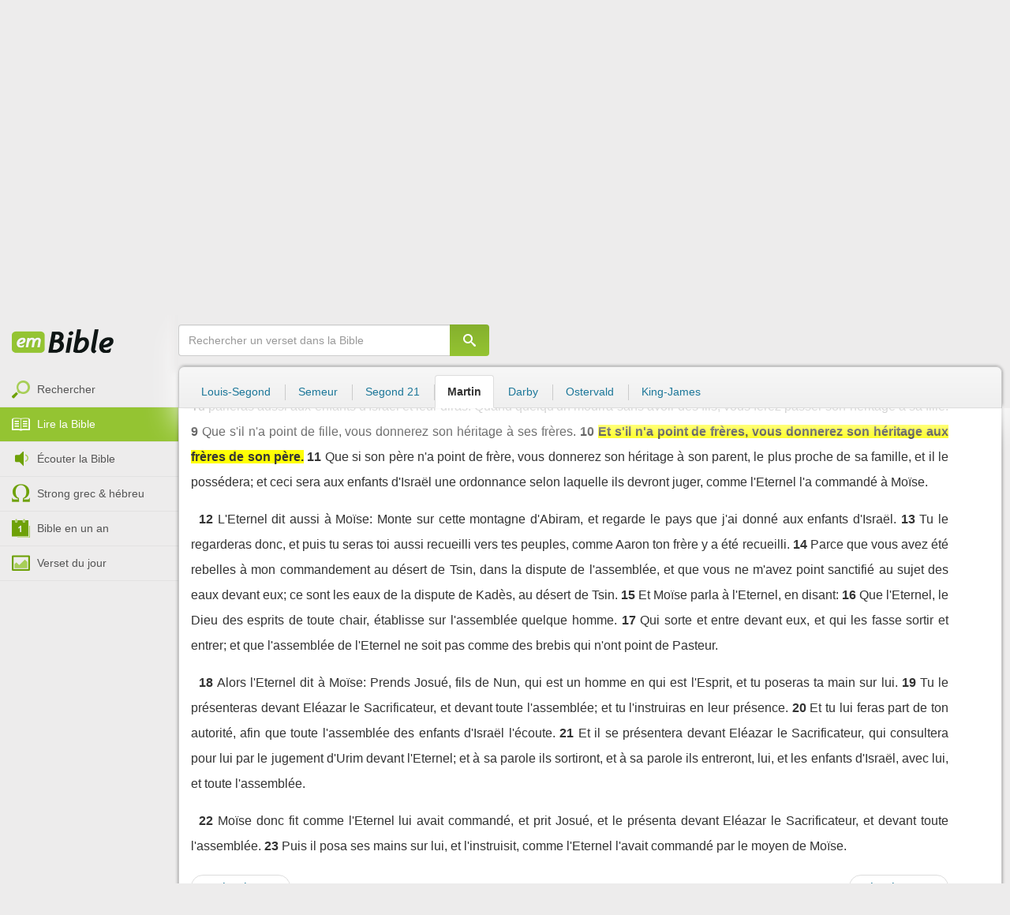

--- FILE ---
content_type: text/html; charset=utf-8
request_url: https://emcitv.com/bible/nombres-27-10-martin.html
body_size: 9093
content:
<!DOCTYPE html>
<html xmlns="http://www.w3.org/1999/xhtml" xmlns:fb="http://ogp.me/ns/fb#" lang="fr" >
	<head>
		<meta charset="utf-8">
		<title>Nombres 27:10 - Bible Martin :: EMCI TV</title>
		<meta http-equiv="content-Type" content="text/html; charset=utf-8" />
        <meta name="google-site-verification" content="MBIvGgoZOOWHjniE7Y8hAt6krTpESLScM8ynX20jdNw" />
		<meta name="viewport" content="width=device-width, height=device-height,minimum-scale=1.0,initial-scale=1,maximum-scale=1,user-scalable=no">

						<meta name="ROBOTS" content="noindex, follow" />
		<link rel="stylesheet" href="/app/backvelonic/assets/lib/bootstrap/css/bootstrap.min.css?v=20260201" type="text/css" />
		<link rel="stylesheet" href="/app/common/assets/css/front.css?v=20260201" type="text/css" />
		<link rel="stylesheet" href="/app/common/assets/css/front-surcharge.css?v=20260201" type="text/css" />
		<link rel="stylesheet" href="/app/common/assets/css/front-widget.css?v=20260201" type="text/css" />
		<link rel="stylesheet" href="/app/common/assets/css/front-layout-full.css?v=20260201" type="text/css" />
		<link rel="stylesheet" href="/app/bible/assets/css/bible.css?v=20260201" type="text/css" />
		<script type="text/javascript" src="//cdnjs.cloudflare.com/ajax/libs/jquery/2.2.4/jquery.min.js"></script>
		<script type="text/javascript" src="/app/common/assets/js/cache/jquery-plugin-2601292111.min.js"></script>
		<script type="text/javascript" src="/app/common/assets/js/cache/front-2601292111.min.js"></script>
		<script type="text/javascript" src="/bible/view/js/js-bible.js?v=07032025-4"></script>
		<script type="text/javascript" src="https://emcitv.com/lib/jquery/plugins/icheck/icheck.min.js?v=20260201"></script>


		<link rel="preload" media="screen" href="https://cdnjs.cloudflare.com/ajax/libs/font-awesome/6.1.1/css/all.min.css" as="style" onload="this.rel='stylesheet'">
		<noscript><link rel="stylesheet" media="screen" href="https://cdnjs.cloudflare.com/ajax/libs/font-awesome/6.1.1/css/all.min.css"></noscript>


	</head>
	
	<body>
<!-- RGPD / COOKIES (1ère partie)  tpl-layount-site //-->
<script>
	// Récupérer le contenu d'un cookie
	function getCookie(name) {
		var dc = document.cookie;
		var prefix = name + "=";
		var begin = dc.indexOf("; " + prefix);
		if (begin == -1) {
			begin = dc.indexOf(prefix);
			if (begin != 0) return null;
		}
		else {
			begin += 2;
			var end = document.cookie.indexOf(";", begin);
			if (end == -1) {
				end = dc.length;
			}
		}
		return decodeURI(dc.substring(begin + prefix.length, end));
	}
	var myCookie = getCookie("unCookie");
</script>

<!-- Global site tag (gtag.js) - Google Analytics 4 -->
<script async src="https://www.googletagmanager.com/gtag/js?id=G-5EMCCYK9SL"></script>
<script>
	if(myCookie.indexOf('analytics') == -1) {
		/*console.log('Script Google Analytics affiché pour cette session.')*/

		window.dataLayer = window.dataLayer || [];
		function gtag(){dataLayer.push(arguments);}
		gtag('js', new Date());
		gtag('config', 'G-5EMCCYK9SL');

	}
</script>
<!-- Facebook code -->
<div id="fb-root"></div>
<script type="text/javascript">
	if(myCookie.indexOf('facebook') == -1) {

		window.fbAsyncInit = function () {
			FB.init({
				appId: '169987486365852',
				cookie: true,
				xfbml: true,
				version: 'v3.0'
			});
		};
		(function (d, s, id) {
			var js, fjs = d.getElementsByTagName(s)[0];
			if (d.getElementById(id)) {
				return;
			}
			js = d.createElement(s);
			js.id = id;
			js.src = "https://connect.facebook.net/fr_FR/sdk.js";
			fjs.parentNode.insertBefore(js, fjs);
		}(document, 'script', 'facebook-jssdk'));

	}
</script>



<div id="background"></div>
<div id="overlay"></div>
<a id="back-top" href="javascript:void(0)" class="back-top-"><i class="icomoon-arrow-up-2"></i></a>

<div class="viewport">
	<div class="frame">

	    <div id="menu-slider" class="menu navbar-collapse width"> 
	      <div class="collapse-inner">
			<div class="navbar"><div class="navbar-inner clearfix"><div class="menu-label"></div><div class="connexion-container"></div></div></div>
	        <div class="nav-container"><ul class="nav nav-pills nav-stacked" role="menu"></ul></div>
	        <div class="menu-mobile-astuce-img-load"></div>
	      </div>
	    </div>
		 
		<div class="view">
		
			<header id="header" class="navbar-fixed-top" data-current-category="bible-read">
				<script>
	window.jsonSubmenu = {"bible":{"Accueil":{"url":"https:\/\/www.emcitv.com\/bible\/","id":"bible-home"},"Rechercher un verset":{"url":"https:\/\/www.emcitv.com\/bible\/search\/","id":"bible-search"},"Lire la Bible":{"url":"https:\/\/www.emcitv.com\/bible\/lire-la-bible.html","id":"bible-read"},"Bible en audio":{"url":"https:\/\/www.emcitv.com\/bible\/audio\/","id":"bible-listen"},"Grec \/ H\u00e9breu":{"url":"https:\/\/www.emcitv.com\/bible\/strong-biblique.html","id":"bible-strongs"},"Bible en 1 an":{"url":"https:\/\/www.emcitv.com\/bible\/bible-en-un-an\/","id":"bible-one-year"},"Verset du jour":{"url":"https:\/\/www.emcitv.com\/bible\/verset-du-jour\/","id":"bible-dailyverse"}}};
	window.topMenuActiveItem = 'bible';
</script>
<div class="navbar navbar-default">

	<div class="navbar-inner">

		<!-- BTN TO SLIDE MENU -->
		<button class="navbar-toggle btn-slider visible-xs visible-sm">
			<span class="icon-bar"></span>
			<span class="icon-bar"></span>
			<span class="icon-bar"></span>
		</button>

		<!-- BRAND -->
				<div class="brand-container">
			<a class="navbar-brand" title="EMCI TV" href="/"><span class="navbar-sprite-logo logo">EMCI TV</span></a>
		</div>


		<div class="menu-container visible-md visible-lg">
			<div class="menu">
				<ul role="menu" class="">
					<li role="menutitem" class="direct opt-menu-never"><a href="/direct/"><i></i>Direct 24/7</a></li><li role="menutitem" class="emissions opt-menu-never"><a href="/video/emission/"><i></i>Replay</a></li><li role="menutitem" class="grilletv opt-menu-never"><a href="/programmes/"><i></i>Grille TV</a></li><li role="menutitem" class="bible opt-menu-never force-visible active"><a href="/bible/"><i></i>Bible</a></li><li role="menutitem" class="donation opt-menu-never"><a href="https://emci.org/don/"><i></i>Faire un don</a></li><li role="menutitem" class="partner opt-menu"><a href="https://emci.org/don/partner/"><i></i>Espace partenaires</a></li><li role="menutitem" class="audio opt-menu"><a href="/audio/"><i></i>Podcast audio</a></li><li role="menutitem" class="auteur opt-menu"><a href="/auteur/"><i></i>Orateurs</a></li><li role="menutitem" class="more more"><a href="javascript:;"><i></i>Plus <span class='caret'></span></a></li>				</ul>
			</div>
		</div>

		<!-- SEARCH DESKTOP -->
		<div class="wrapper-right visible-md visible-lg">

			<style type="text/css">
				.btn-don {
					display: inline-block;
					position: relative;
					top: 50%;
					transform: translateY(34%);
					color: #fff;
					background-color: #3FA5EC;
					border-radius: 7px;
					border: none;
					padding: 7px 12px;
					margin-right: 12px;
					outline: none;
					font-size: 14px;
				}

				.navbar-inner .donation.opt-menu-never, .wrap-give {
					display: none !important;
				}

				.btn-don span {
					margin-left: 4px;
				}

				.btn-don:hover {
					background-color: #3FA5EC;
				}

				.btn-don i {
					display: inline-block;
					position: relative;
					top: 0px;
					left: 0px;
					font-size: 16px;
					transform-origin: center center;
				}

				.btn-don:hover i {
					backface-visibility: hidden;
					-webkit-font-smoothing: subpixel-antialiased;
					-webkit-filter: blur(0);
					animation: pulse 1.3s infinite;

				}

				@keyframes pulse {
					0%, 20% {
						left: 0px;
						transform: scale(1);
					}
					30% {
						transform: scale(1.12);
					}
					50% {
						transform: scale(1);
					}
					60% {
						transform: scale(1.15);
					}
					70%, 100% {
						left: 0px;
						transform: scale(1);
					}
				}
			</style>

			                <a class="btn btn-primary btn-don" href="/don?utm_source=siteemci&utm_medium=bouton_topmenu&utm_content=%2Fbible%2Fnombres-27-10-martin.html">
                    <i class="fas fa-heart"></i><span>Faire un don</span>
                </a>
            
			<!-- SEARCH for desktop -->
			<form class="navbar-form form-search" action="https://emcitv.com/search/" role="search">

				<div class="dropdown">
					<input type="text" class="form-control search-query" placeholder="Mots clés ou référence" value="" name="search" autocomplete="off" >
					<span class="icomoon-search" id="search-submit"></span>
					<ul class="dropdown-menu dropdown-search-option pull-right">
						<li role="presentation" class="dropdown-header">Rechercher</li>
						<li><div class="radio"><label><input type="radio" name="space" value="site" data-placeholder="Rechercher" > Sur le site</label></div></li>
						<li><div class="radio"><label><input type="radio" name="space" value="bible" data-placeholder="Mots clés ou référence" checked="checked"> Dans la bible</label></div></li>
					</ul>

				</div>

			</form>

		</div>

		
		<style>
			.btn-don-mobile {
				display: inline-block;
				position: absolute;
				top: 50%;
				right: 50px;
				border: none;
				padding: 0;
				margin-right: 12px;
				outline: none;
				transform: translateY(-50%);
			}


			.btn-don-mobile i {
				display: inline-block;
				position: relative;
				top: 0;
				left: 3px;
				width: 30%;
				color: #00A2F0;
				font-size: 22px;
			}

			.btn-don-mobile i.active {
				animation: pulse 1s forwards ease-in-out;
			}

			.btn-don-mobile div.text {
				display: inline-block;
				position: relative;
				top: 50%;
				left: 2px;
				width: 70%;
                text-align: right;
			}

			.btn-don-mobile span {
				display: block;
				position: relative;
				top: 0;
				left: 0;
				width: 100%;
				font-size: 8px;
				font-family: Arial;
				color: #fff;
				margin: 0;
				padding: 0;
				padding-right: 3px;
				line-height: 1.1;
				text-transform: uppercase;
			}

			@keyframes pulse {
				0%, 20% {
					transform: scale(1);
				}
				30% {
					transform: scale(1.12);
				}
				50% {
					transform: scale(1);
				}
				60% {
					transform: scale(1.15);
				}
				70%, 100% {
					transform: scale(1);
				}
			}

		</style>

		<script>
			setTimeout(function() {
				$('.btn-don-mobile i').addClass('active');
				setInterval(function() {
					$('.btn-don-mobile i').toggleClass('active');
				}, 4000); 
			}, 5000); 
		</script>

		        <a class="btn-don-mobile visible-xs visible-sm" href="/don?utm_source=siteemci&utm_medium=bouton_topmenu&utm_content=%2Fbible%2Fnombres-27-10-martin.html">
            <div class="text"><span>faire </span><span> un don</span></div><i class="fas fa-heart"></i>
        </a>
        

		<!-- SEARCH for mobile & tablet -->
		<div class="search-wrapper-container hide">
			<div class="search-wrapper">
				<div class="btn-close-search"><span class="icomoon-close"></span></div>
			</div>
		</div>

		<div class="btn-search visible-xs visible-sm"><span class="icomoon-search"></span></div>

	</div>

</div>


				
			</header>

			
			
			<section id="content" class="clearfix">
				<script>
	jQuery("#header").addClass("no-fixed").removeClass("navbar-fixed-top").css("display","block");
</script>

<div id="bible" class="clearfix">

		<!-- Menu bible -->
		<div class="hidden-xs" id="menu-bible" data-spy="affix">
		
			<div class="menu-brand">
	          <a class="brand" href="/bible/" title="La Bible en ligne">La Bible en ligne</a>
	        </div>
			
			<ul class="nav nav-pills nav-stacked" role="menu"><li role="menuitem" class="bible-search"><a href="/bible/search/"><i></i>Rechercher</a></li>
<li role="menuitem" class="bible-read active"><a href="/bible/lire-la-bible.html"><i></i>Lire la Bible</a></li>
<li role="menuitem" class="bible-listen"><a href="/bible/audio/"><i></i>Écouter la Bible</a></li>
<li role="menuitem" class="bible-strongs"><a href="/bible/strong-biblique.html"><i></i>Strong grec & hébreu</a></li>
<li role="menuitem" class="bible-one-year"><a href="/bible/bible-en-un-an/"><i></i>Bible en un an</a></li>
<li role="menuitem" class="bible-dailyverse"><a href="/bible/verset-du-jour/"><i></i>Verset du jour</a></li>
</ul>

		</div>
		
		
		<div class="center-top-wrap affix-search-bar" data-spy="affix">
		
			<!-- Search in Bible -->
<div id="bible-search" >
	<form class="search-bible" action="/bible/search/" method="get" role="search" target="_parent">
        	<div class="input-group">
	        	<input type="text" class="form-control input-search" placeholder="Rechercher un verset dans la Bible" value="" name="search"
					   maxlength="60"
					   autocomplete="off">
	        	<span class="input-group-btn"><button class="btn btn-default btn-submit-form no-outline" type="button"><i class="icomoon-search"></i></button></span>
	        </div>
    </form>
</div>



			
<div id="nav-versions" class="submenu">
	<ul class="nav nav-tabs">
		
			<li><a href="/bible/nombres-27-10-LSG.html#10">Louis-Segond</a></li>
			<li><a href="/bible/nombres-27-10-semeur.html#10">Semeur</a></li>
			<li><a href="/bible/nombres-27-10-segond_21.html#10">Segond 21</a></li>
			<li class="active"><a href="/bible/nombres-27-10-martin.html#10">Martin</a></li>
			<li><a href="/bible/nombres-27-10-darby.html#10">Darby</a></li>
			<li><a href="/bible/nombres-27-10-ostervald.html#10">Ostervald</a></li>
			<li><a href="/bible/nombres-27-10-kingjames.html#10">King-James</a></li>
	</ul>
</div>
			
		</div>
		
		<div class="center-wrap cleafix">
		
			<!-- Main content -->
			<div class="main-content cleafix">
			    <div class="read-bible clearfix">

		<div class="read-bible-ct">

				<div class="toolbar">
				
					<div class="title-wrap">
						
						<h1 class="book"><a id="book-selector" href="#" data-current-book="04O" data-toggle="modal" data-target="#modal-book-selector">Nombres<i class="icon-book icomoon-arrow-down-2"></i></a> <span class="label-chapters">chapitre 27</span></h1>

						   	
						<div class="select-chapters">
							<select class="form-control" onchange="document.location.href = jQuery(this).val()">
																<option value="/bible/nombres.html" >Chapitre 01</option>
								<option value="/bible/nombres-2.html" >Chapitre 02</option>
								<option value="/bible/nombres-3.html" >Chapitre 03</option>
								<option value="/bible/nombres-4.html" >Chapitre 04</option>
								<option value="/bible/nombres-5.html" >Chapitre 05</option>
								<option value="/bible/nombres-6.html" >Chapitre 06</option>
								<option value="/bible/nombres-7.html" >Chapitre 07</option>
								<option value="/bible/nombres-8.html" >Chapitre 08</option>
								<option value="/bible/nombres-9.html" >Chapitre 09</option>
								<option value="/bible/nombres-10.html" >Chapitre 10</option>
								<option value="/bible/nombres-11.html" >Chapitre 11</option>
								<option value="/bible/nombres-12.html" >Chapitre 12</option>
								<option value="/bible/nombres-13.html" >Chapitre 13</option>
								<option value="/bible/nombres-14.html" >Chapitre 14</option>
								<option value="/bible/nombres-15.html" >Chapitre 15</option>
								<option value="/bible/nombres-16.html" >Chapitre 16</option>
								<option value="/bible/nombres-17.html" >Chapitre 17</option>
								<option value="/bible/nombres-18.html" >Chapitre 18</option>
								<option value="/bible/nombres-19.html" >Chapitre 19</option>
								<option value="/bible/nombres-20.html" >Chapitre 20</option>
								<option value="/bible/nombres-21.html" >Chapitre 21</option>
								<option value="/bible/nombres-22.html" >Chapitre 22</option>
								<option value="/bible/nombres-23.html" >Chapitre 23</option>
								<option value="/bible/nombres-24.html" >Chapitre 24</option>
								<option value="/bible/nombres-25.html" >Chapitre 25</option>
								<option value="/bible/nombres-26.html" >Chapitre 26</option>
								<option value="/bible/nombres-27.html" selected="selected">Chapitre 27</option>
								<option value="/bible/nombres-28.html" >Chapitre 28</option>
								<option value="/bible/nombres-29.html" >Chapitre 29</option>
								<option value="/bible/nombres-30.html" >Chapitre 30</option>
								<option value="/bible/nombres-31.html" >Chapitre 31</option>
								<option value="/bible/nombres-32.html" >Chapitre 32</option>
								<option value="/bible/nombres-33.html" >Chapitre 33</option>
								<option value="/bible/nombres-34.html" >Chapitre 34</option>
								<option value="/bible/nombres-35.html" >Chapitre 35</option>
								<option value="/bible/nombres-36.html" >Chapitre 36</option>

							</select>
						</div>
						
						<a class="btn btn-default btn-listen" href="/bible/audio/nombres-27.html" title="Ecouter Nombres 27" rel="tooltip">
							<span class="icomoon-volume-medium"></span>
						</a>
					</div>
					
					<div class="options-wrap">
					
						<label class="checkbox-inline" title="Comparer les traductions"> 
						  <input type="checkbox" id="check_box_compare" name="check_box_compare"  value="1"> Comparer
						</label>
						
						<label class="checkbox-inline" title="Afficher les strongs">
						  <input type="checkbox" id="check_box_strong" name="check_box_strong"  value="1"> Strongs
						</label>

					</div>
					
			    </div>

			    
			    <div class="list-chapters">

			                  
					<ul class="pagination visible-sm visible-md visible-lg">
			        				        	<li class=""><a href="/bible/nombres.html" onfocus="this.blur()" >01</a></li>
			        	<li class=""><a href="/bible/nombres-2.html" onfocus="this.blur()" >02</a></li>
			        	<li class=""><a href="/bible/nombres-3.html" onfocus="this.blur()" >03</a></li>
			        	<li class=""><a href="/bible/nombres-4.html" onfocus="this.blur()" >04</a></li>
			        	<li class=""><a href="/bible/nombres-5.html" onfocus="this.blur()" >05</a></li>
			        	<li class=""><a href="/bible/nombres-6.html" onfocus="this.blur()" >06</a></li>
			        	<li class=""><a href="/bible/nombres-7.html" onfocus="this.blur()" >07</a></li>
			        	<li class=""><a href="/bible/nombres-8.html" onfocus="this.blur()" >08</a></li>
			        	<li class=""><a href="/bible/nombres-9.html" onfocus="this.blur()" >09</a></li>
			        	<li class=""><a href="/bible/nombres-10.html" onfocus="this.blur()" >10</a></li>
			        	<li class=""><a href="/bible/nombres-11.html" onfocus="this.blur()" >11</a></li>
			        	<li class=""><a href="/bible/nombres-12.html" onfocus="this.blur()" >12</a></li>
			        	<li class=""><a href="/bible/nombres-13.html" onfocus="this.blur()" >13</a></li>
			        	<li class=""><a href="/bible/nombres-14.html" onfocus="this.blur()" >14</a></li>
			        	<li class=""><a href="/bible/nombres-15.html" onfocus="this.blur()" >15</a></li>
			        	<li class=""><a href="/bible/nombres-16.html" onfocus="this.blur()" >16</a></li>
			        	<li class=""><a href="/bible/nombres-17.html" onfocus="this.blur()" >17</a></li>
			        	<li class=""><a href="/bible/nombres-18.html" onfocus="this.blur()" >18</a></li>
			        	<li class=""><a href="/bible/nombres-19.html" onfocus="this.blur()" >19</a></li>
			        	<li class=""><a href="/bible/nombres-20.html" onfocus="this.blur()" >20</a></li>
			        	<li class=""><a href="/bible/nombres-21.html" onfocus="this.blur()" >21</a></li>
			        	<li class=""><a href="/bible/nombres-22.html" onfocus="this.blur()" >22</a></li>
			        	<li class=""><a href="/bible/nombres-23.html" onfocus="this.blur()" >23</a></li>
			        	<li class=""><a href="/bible/nombres-24.html" onfocus="this.blur()" >24</a></li>
			        	<li class=""><a href="/bible/nombres-25.html" onfocus="this.blur()" >25</a></li>
			        	<li class=""><a href="/bible/nombres-26.html" onfocus="this.blur()" >26</a></li>
			        	<li class="active"><a href="/bible/nombres-27.html" onfocus="this.blur()" >27</a></li>
			        	<li class=""><a href="/bible/nombres-28.html" onfocus="this.blur()" >28</a></li>
			        	<li class=""><a href="/bible/nombres-29.html" onfocus="this.blur()" >29</a></li>
			        	<li class=""><a href="/bible/nombres-30.html" onfocus="this.blur()" >30</a></li>
			        	<li class=""><a href="/bible/nombres-31.html" onfocus="this.blur()" >31</a></li>
			        	<li class=""><a href="/bible/nombres-32.html" onfocus="this.blur()" >32</a></li>
			        	<li class=""><a href="/bible/nombres-33.html" onfocus="this.blur()" >33</a></li>
			        	<li class=""><a href="/bible/nombres-34.html" onfocus="this.blur()" >34</a></li>
			        	<li class=""><a href="/bible/nombres-35.html" onfocus="this.blur()" >35</a></li>
			        	<li class=""><a href="/bible/nombres-36.html" onfocus="this.blur()" >36</a></li>

			        </ul>
			        
			    </div>
			    
			    
			<script>
    $(function() {
        jQuery.getScript("/marshmallow/marshmallow.php:pushScript?idType=15");
    })
</script>

<div id="marshmallow-push" class="modal marshmallow-push" tabindex="-1" role="dialog" aria-hidden="true"></div>

<script type="text/javascript" async src="//l.getsitecontrol.com/k4yp5zj4.js"></script>			    <!-- LIST VERSES -->
			    <div class="list-verses">
			    	<div class="p">
<span class="verse v1">
<a href="nombres-27-1.html#1" class="num">1</a> 
<span class="content ">Or les filles de Tsélophcad, fils de Hépher, fils de Galaad, fils de Makir, fils de Manassé, d'entre les familles de Manassé, fils de Joseph, s'approchèrent; et ce sont ici les noms de ces filles, Mahla, Noha, Hogla, Milca, et Tirtsa.</span> 
</span> 
<span class="verse v2">
<a href="nombres-27-2.html#2" class="num">2</a> 
<span class="content ">Elles se présentèrent devant Moïse, devant Eléazar Sacrificateur, devant les principaux et devant toute l'assemblée, à l'entrée du Tabernacle d'assignation, et dirent:</span> 
</span> 
<span class="verse v3">
<a href="nombres-27-3.html#3" class="num">3</a> 
<span class="content ">Notre père est mort au désert, qui toutefois n était point dans la troupe de ceux qui s'assemblèrent contre l'Eternel, savoir dans l'assemblée de Coré; mais il est mort dans son péché, et il n'a point eu de fils.</span> 
</span> 
<span class="verse v4">
<a href="nombres-27-4.html#4" class="num">4</a> 
<span class="content ">Pourquoi le nom de notre père serait-il retranché de sa famille, parce qu'il n'a point de fils? Donne-nous une possession parmi les frères de notre père.</span> 
</span> 
</div>
<div class="p">
<span class="verse v5">
<a href="nombres-27-5.html#5" class="num">5</a> 
<span class="content ">Et Moïse rapporta leur cause devant l'Eternel.</span> 
</span> 
<span class="verse v6">
<a href="nombres-27-6.html#6" class="num">6</a> 
<span class="content ">Et l'Eternel parla à Moïse, en disant:</span> 
</span> 
<span class="verse v7">
<a href="nombres-27-7.html#7" class="num">7</a> 
<span class="content ">Les filles de Tsélophcad parlent sagement. Tu ne manqueras pas de leur donner un héritage à posséder parmi les frères de leur père, et tu leur feras passer l'héritage de leur père.</span> 
</span> 
<span class="verse v8">
<a href="nombres-27-8.html#8" class="num">8</a> 
<span class="content ">Tu parleras aussi aux enfants d'Israël et leur diras: Quand quelqu'un mourra sans avoir des fils, vous ferez passer son héritage à sa fille.</span> 
</span> 
<span class="verse v9">
<a href="nombres-27-9.html#9" class="num">9</a> 
<span class="content ">Que s'il n'a point de fille, vous donnerez son héritage à ses frères.</span> 
</span> 
<span class="verse v10">
<a href="nombres-27-10.html#10" class="num">10</a> 
<span class="content highlight">Et s'il n'a point de frères, vous donnerez son héritage aux frères de son père.</span> 
</span> 
<span class="verse v11">
<a href="nombres-27-11.html#11" class="num">11</a> 
<span class="content ">Que si son père n'a point de frère, vous donnerez son héritage à son parent, le plus proche de sa famille, et il le possédera; et ceci sera aux enfants d'Israël une ordonnance selon laquelle ils devront juger, comme l'Eternel l'a commandé à Moïse.</span> 
</span> 
</div>
<div class="p">
<span class="verse v12">
<a href="nombres-27-12.html#12" class="num">12</a> 
<span class="content ">L'Eternel dit aussi à Moïse: Monte sur cette montagne d'Abiram, et regarde le pays que j'ai donné aux enfants d'Israël.</span> 
</span> 
<span class="verse v13">
<a href="nombres-27-13.html#13" class="num">13</a> 
<span class="content ">Tu le regarderas donc, et puis tu seras toi aussi recueilli vers tes peuples, comme Aaron ton frère y a été recueilli.</span> 
</span> 
<span class="verse v14">
<a href="nombres-27-14.html#14" class="num">14</a> 
<span class="content ">Parce que vous avez été rebelles à mon commandement au désert de Tsin, dans la dispute de l'assemblée, et que vous ne m'avez point sanctifié au sujet des eaux devant eux; ce sont les eaux de la dispute de Kadès, au désert de Tsin.</span> 
</span> 
<span class="verse v15">
<a href="nombres-27-15.html#15" class="num">15</a> 
<span class="content ">Et Moïse parla à l'Eternel, en disant:</span> 
</span> 
<span class="verse v16">
<a href="nombres-27-16.html#16" class="num">16</a> 
<span class="content ">Que l'Eternel, le Dieu des esprits de toute chair, établisse sur l'assemblée quelque homme.</span> 
</span> 
<span class="verse v17">
<a href="nombres-27-17.html#17" class="num">17</a> 
<span class="content ">Qui sorte et entre devant eux, et qui les fasse sortir et entrer; et que l'assemblée de l'Eternel ne soit pas comme des brebis qui n'ont point de Pasteur.</span> 
</span> 
</div>
<div class="p">
<span class="verse v18">
<a href="nombres-27-18.html#18" class="num">18</a> 
<span class="content ">Alors l'Eternel dit à Moïse: Prends Josué, fils de Nun, qui est un homme en qui est l'Esprit, et tu poseras ta main sur lui.</span> 
</span> 
<span class="verse v19">
<a href="nombres-27-19.html#19" class="num">19</a> 
<span class="content ">Tu le présenteras devant Eléazar le Sacrificateur, et devant toute l'assemblée; et tu l'instruiras en leur présence.</span> 
</span> 
<span class="verse v20">
<a href="nombres-27-20.html#20" class="num">20</a> 
<span class="content ">Et tu lui feras part de ton autorité, afin que toute l'assemblée des enfants d'Israël l'écoute.</span> 
</span> 
<span class="verse v21">
<a href="nombres-27-21.html#21" class="num">21</a> 
<span class="content ">Et il se présentera devant Eléazar le Sacrificateur, qui consultera pour lui par le jugement d'Urim devant l'Eternel; et à sa parole ils sortiront, et à sa parole ils entreront, lui, et les enfants d'Israël, avec lui, et toute l'assemblée.</span> 
</span> 
</div>
<div class="p">
<span class="verse v22">
<a href="nombres-27-22.html#22" class="num">22</a> 
<span class="content ">Moïse donc fit comme l'Eternel lui avait commandé, et prit Josué, et le présenta devant Eléazar le Sacrificateur, et devant toute l'assemblée.</span> 
</span> 
<span class="verse v23">
<a href="nombres-27-23.html#23" class="num">23</a> 
<span class="content ">Puis il posa ses mains sur lui, et l'instruisit, comme l'Eternel l'avait commandé par le moyen de Moïse.</span> 
</span> 
</div>

			    </div>
	
			   	
			   	<!-- PAGINATION -->
				<ul class="pager">
				  	<li class="previous"><a href="/bible/nombres-26.html">« Chapitre 26</a></li>
				  	<li class="next"><a href="/bible/nombres-28.html">Chapitre 28 »</a></li>
				</ul>

				<!-- COPYRIGHTS -->
				<div style="clear:both;height:15px"></div>
				<div style="clear:both;font-size:12px;text-align: center; color: grey;margin:15px">Cette Bible est dans le domaine public</div>

		</div>

</div>



			<div id="modal-book-selector" class="modal">
			  <div class="modal-dialog">
			    <div class="modal-content">
			      <div class="modal-header">
			        <button type="button" class="close" data-dismiss="modal" aria-hidden="true">&times;</button>
			        <h4 class="modal-title">Livres de la Bible</h4>
			      </div>
			      <div class="modal-body">
			        
			      		<div class="row">
			      			<div class="col-xs-6">
			      				<div class="col-title">Ancien Testament <span class="caret"></span></div>
			      				<div class="list-group"><a href="/bible/genese.html" data-book-id="01O" class="list-group-item">Genèse</a><a href="/bible/exode.html" data-book-id="02O" class="list-group-item">Exode</a><a href="/bible/levitique.html" data-book-id="03O" class="list-group-item">Lévitique</a><a href="/bible/nombres.html" data-book-id="04O" class="list-group-item">Nombres</a><a href="/bible/deuteronome.html" data-book-id="05O" class="list-group-item">Deutéronome</a><a href="/bible/josue.html" data-book-id="06O" class="list-group-item">Josué</a><a href="/bible/juges.html" data-book-id="07O" class="list-group-item">Juges</a><a href="/bible/ruth.html" data-book-id="08O" class="list-group-item">Ruth</a><a href="/bible/1-samuel.html" data-book-id="09O" class="list-group-item">1 Samuel</a><a href="/bible/2-samuel.html" data-book-id="10O" class="list-group-item">2 Samuel</a><a href="/bible/1-rois.html" data-book-id="11O" class="list-group-item">1 Rois</a><a href="/bible/2-rois.html" data-book-id="12O" class="list-group-item">2 Rois</a><a href="/bible/1-chroniques.html" data-book-id="13O" class="list-group-item">1 Chroniques</a><a href="/bible/2-chroniques.html" data-book-id="14O" class="list-group-item">2 Chroniques</a><a href="/bible/esdras.html" data-book-id="15O" class="list-group-item">Esdras</a><a href="/bible/nehemie.html" data-book-id="16O" class="list-group-item">Néhémie</a><a href="/bible/esther.html" data-book-id="17O" class="list-group-item">Esther</a><a href="/bible/job.html" data-book-id="18O" class="list-group-item">Job</a><a href="/bible/psaumes.html" data-book-id="19O" class="list-group-item">Psaumes</a><a href="/bible/proverbes.html" data-book-id="20O" class="list-group-item">Proverbes</a><a href="/bible/ecclesiaste.html" data-book-id="21O" class="list-group-item">Ecclésiaste</a><a href="/bible/cantique-des-cantiques.html" data-book-id="22O" class="list-group-item">Cantique des cantiques</a><a href="/bible/esaie.html" data-book-id="23O" class="list-group-item">Esaïe</a><a href="/bible/jeremie.html" data-book-id="24O" class="list-group-item">Jérémie</a><a href="/bible/lamentations.html" data-book-id="25O" class="list-group-item">Lamentations</a><a href="/bible/ezechiel.html" data-book-id="26O" class="list-group-item">Ezéchiel</a><a href="/bible/daniel.html" data-book-id="27O" class="list-group-item">Daniel</a><a href="/bible/osee.html" data-book-id="28O" class="list-group-item">Osée</a><a href="/bible/joel.html" data-book-id="29O" class="list-group-item">Joël</a><a href="/bible/amos.html" data-book-id="30O" class="list-group-item">Amos</a><a href="/bible/abdias.html" data-book-id="31O" class="list-group-item">Abdias</a><a href="/bible/jonas.html" data-book-id="32O" class="list-group-item">Jonas</a><a href="/bible/michee.html" data-book-id="33O" class="list-group-item">Michée</a><a href="/bible/nahum.html" data-book-id="34O" class="list-group-item">Nahum</a><a href="/bible/habakuk.html" data-book-id="35O" class="list-group-item">Habakuk</a><a href="/bible/sophonie.html" data-book-id="36O" class="list-group-item">Sophonie</a><a href="/bible/agee.html" data-book-id="37O" class="list-group-item">Aggée</a><a href="/bible/zacharie.html" data-book-id="38O" class="list-group-item">Zacharie</a><a href="/bible/malachie.html" data-book-id="39O" class="list-group-item">Malachie</a></div>
			      			</div>
			      			
			      			<div class="col-xs-6">
			      				<div class="col-title">Nouveau Testament <span class="caret"></span></div>
			      				<div class="list-group"><a href="/bible/matthieu.html" data-book-id="40N" class="list-group-item">Matthieu</a><a href="/bible/marc.html" data-book-id="41N" class="list-group-item">Marc</a><a href="/bible/luc.html" data-book-id="42N" class="list-group-item">Luc</a><a href="/bible/jean.html" data-book-id="43N" class="list-group-item">Jean</a><a href="/bible/actes.html" data-book-id="44N" class="list-group-item">Actes</a><a href="/bible/romains.html" data-book-id="45N" class="list-group-item">Romains</a><a href="/bible/1-corinthiens.html" data-book-id="46N" class="list-group-item">1 Corinthiens</a><a href="/bible/2-corinthiens.html" data-book-id="47N" class="list-group-item">2 Corinthiens</a><a href="/bible/galates.html" data-book-id="48N" class="list-group-item">Galates</a><a href="/bible/ephesiens.html" data-book-id="49N" class="list-group-item">Ephésiens</a><a href="/bible/philippiens.html" data-book-id="50N" class="list-group-item">Philippiens</a><a href="/bible/colossiens.html" data-book-id="51N" class="list-group-item">Colossiens</a><a href="/bible/1-thessaloniciens.html" data-book-id="52N" class="list-group-item">1 Thessaloniciens</a><a href="/bible/2-thessaloniciens.html" data-book-id="53N" class="list-group-item">2 Thessaloniciens</a><a href="/bible/1-timothee.html" data-book-id="54N" class="list-group-item">1 Timothée</a><a href="/bible/2-timothee.html" data-book-id="55N" class="list-group-item">2 Timothée</a><a href="/bible/tite.html" data-book-id="56N" class="list-group-item">Tite</a><a href="/bible/philemon.html" data-book-id="57N" class="list-group-item">Philémon</a><a href="/bible/hebreux.html" data-book-id="58N" class="list-group-item">Hébreux</a><a href="/bible/jacques.html" data-book-id="59N" class="list-group-item">Jacques</a><a href="/bible/1-pierre.html" data-book-id="60N" class="list-group-item">1 Pierre</a><a href="/bible/2-pierre.html" data-book-id="61N" class="list-group-item">2 Pierre</a><a href="/bible/1-jean.html" data-book-id="62N" class="list-group-item">1 Jean</a><a href="/bible/2-jean.html" data-book-id="63N" class="list-group-item">2 Jean</a><a href="/bible/3-jean.html" data-book-id="64N" class="list-group-item">3 Jean</a><a href="/bible/jude.html" data-book-id="65N" class="list-group-item">Jude</a><a href="/bible/apocalypse.html" data-book-id="66N" class="list-group-item">Apocalypse</a></div>
			      			</div>
			      		</div>
			      
			      </div>
			    </div><!-- /.modal-content -->
			  </div><!-- /.modal-dialog -->
			</div><!-- /.modal -->
			
			
			
		

  
<script type="text/javascript">

   	var urlUpdateCompare 	= "/bible/nombres-27-10-compare.html#10";
   	var urlUpdateStrong 	= "/bible/nombres-27-10-LSG-strong.html#10";
    	
	jQuery(document).ready(function() {


			/* iCheckbox */
			jQuery('.options-wrap input').iCheck({
                checkboxClass: 	'icheckbox_square-green',
                radioClass: 	'iradio_square-green',
                increaseArea: 	'20%'
              });

			jQuery('.options-wrap input').on('ifChanged', function(event){
				var action = event.target.id;
				if (action=='check_box_compare') 		go_url(urlUpdateCompare); 
				else if	(action=='check_box_strong') 	go_url(urlUpdateStrong); 
			});

	});
		
</script>
			</div>
			
		</div>

		
</div>

<script>
    $(function() {
        jQuery.getScript("/marshmallow/marshmallow.php:pushScript?idType=15");
    })
</script>

<div id="marshmallow-push" class="modal marshmallow-push" tabindex="-1" role="dialog" aria-hidden="true"></div>

<script type="text/javascript" async src="//l.getsitecontrol.com/k4yp5zj4.js"></script>
			</section><!-- #content -->
				
			
			
			
			
		</div>
		
	</div>
</div>

<div id="modal-login" class="modal" tabindex="-1" role="dialog" aria-hidden="true"></div>
<div id="modal-download" class="modal fade" tabindex="-1" role="dialog" aria-hidden="true"></div>
<div id="modal-report" class="modal fade" tabindex="-1" role="dialog" aria-hidden="true"></div>
<div id="modal-share" class="modal fade" tabindex="-1" role="dialog" aria-hidden="true"></div>
<div id="modal-delete-snippet" class="modal" tabindex="-1" role="dialog" aria-hidden="true"></div>
<div class="modal fade" id="modal-contact-author" tabindex="-1" role="dialog" aria-hidden="true"></div>
<div id="container-modal-box-author" class="modal fade" tabindex="-1" role="dialog" aria-hidden="true"></div>

















	</body>
</html>